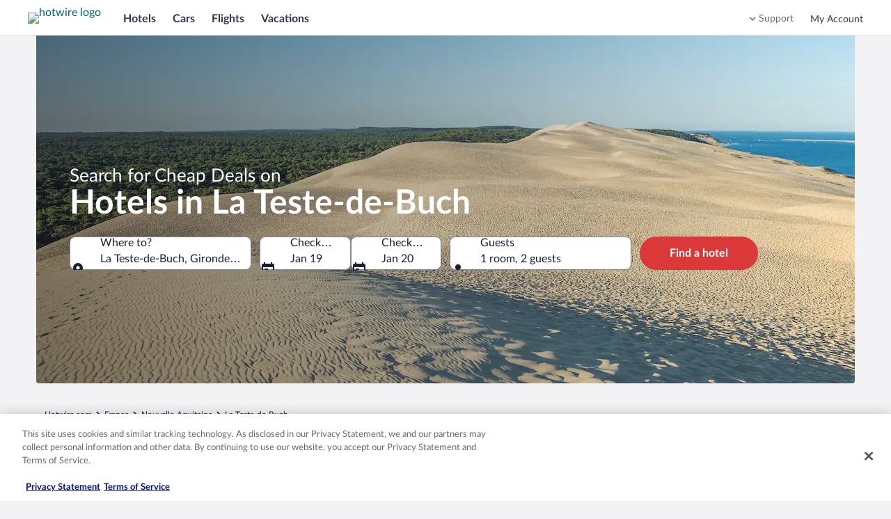

--- FILE ---
content_type: application/javascript
request_url: https://c.travel-assets.com/blossom-flex-ui/shared-ui-multi-item-operations-providers.9eef48c06bac7130d714.js
body_size: 1815
content:
/*@license For license information please refer to shared-ui-multi-item-operations-providers.licenses.txt*/
(self.__LOADABLE_LOADED_CHUNKS__=self.__LOADABLE_LOADED_CHUNKS__||[]).push([[23201],{70599:function(e,t,r){r.d(t,{EQ:function(){return p},cg:function(){return C}});var o=r(96540),n=r(1023),a=(r(75826),r(10159),r(9545));function i(e){return e.reduce(((e,t)=>Object.assign(e,{[t]:{status:"UNKNOWN"}})),{})}function s(e){return()=>Promise.resolve({success:!1,failureReason:`no SessionOperationsProvider in tree found while calling ${e}`,failure:{type:"NO_PROVIDER"}})}var c={addProduct:s("addProduct"),updateProduct:s("updateProduct"),removeProduct:s("removeProduct"),replaceProduct:s("replaceProduct"),changeSelectedProduct:s("changeSelectedProduct")},u=o.createContext({...c,state:i(Object.keys(c))});function p(){const{addProduct:e,updateProduct:t,removeProduct:r,replaceProduct:n,changeSelectedProduct:a,...i}=o.useContext(u);return{addProduct:o.useCallback(e,[]),updateProduct:o.useCallback(t,[]),removeProduct:o.useCallback(r,[]),replaceProduct:o.useCallback(n,[]),changeSelectedProduct:o.useCallback(a,[]),...i}}function l(e){return function(t,r,o,n){return r((t=>({...t,[e.operationName]:{status:"IN_PROGRESS",event:n}}))),t({variables:o}).then((t=>{if(t.errors){const o={failureReason:`${e.operationName} failed with graphql error(s)`,failure:{type:"GRAPHQL",errors:t.errors}};return r((t=>({...t,[e.operationName]:{status:"FAILURE",event:n,error:o}}))),{success:!1,...o}}return t.data?(r((r=>({...r,[e.operationName]:{status:"SUCCESS",event:n,result:t}}))),{success:!0,...t}):Promise.reject(new Error(`${e.operationName} returned null data`))})).catch((t=>{const o=`unexpected error encountered while calling ${e.operationName}`,a=`${o}: ${t instanceof Error?t.message:t}`,i={failureReason:o,failure:{type:"UNKNOWN",error:new Error(a)}};return r((t=>({...t,[e.operationName]:{status:"FAILURE",event:n,error:i}}))),{success:!1,...i}}))}}l({operationName:"addProduct"});var d=n.J1`
  fragment MishopUIOperationFailureDialogFragment on MishopUIOperationFailureDialog {
    content {
      text
    }
    dialog {
      closeAnalytics {
        linkName
        referrerId
      }
      footer {
        ...EGDSActionDialogFooterFragment
      }
    }
  }

  ${a.rz.fragment}
`,m=n.J1`
  fragment MultiItemSearchContextErrorResponseFragment on MultiItemSearchContextErrorResponse {
    message
    failureDialog {
      ...MishopUIOperationFailureDialogFragment
    }
    errorContent {
      ...PackageUIEmptyStateErrorFragment
    }
  }

  ${d}
  ${a.RF.fragment}
`;n.J1`
  mutation MishopSharedUIAddProductMutation(
    $context: ContextInput!
    $multiItemSessionId: String!
    $activities: [ActivityNaturalKeyInput!]
    $groundTransfers: [GroundTransfersNaturalKeyInput!]
  ) {
    multiItemShopping(context: $context) {
      addProducts(sessionId: $multiItemSessionId, activities: $activities, groundTransfers: $groundTransfers) {
        __typename
        ... on MultiItemSearchContextCreatedResponse {
          redirectUrl
          action {
            __typename
            shoppingContext {
              multiItem {
                id
              }
            }
            ... on FlightSearchMultiItemShoppingAction {
              journeyContinuationId
            }
          }
          message
        }
        ... on MultiItemSearchContextErrorResponse {
          ...MultiItemSearchContextErrorResponseFragment
        }
      }
    }
  }

  ${m}
`,l({operationName:"changeSelectedProduct"}),n.J1`
  mutation MishopSharedUIChangeSelectedProductMutation(
    $context: ContextInput!
    $sessionId: String!
    $priceToken: String!
    $properties: [PropertyNaturalKeyInput!]
    $cars: [CarNaturalKeyInput!]
    $flights: [FlightNaturalKeyInput!]
    $changeAction: MultiItemShoppingActionType!
  ) {
    multiItemShopping(context: $context) {
      changeSelectedProduct(
        sessionId: $sessionId
        priceToken: $priceToken
        properties: $properties
        cars: $cars
        flights: $flights
        changeAction: $changeAction
      ) {
        __typename
        ... on MultiItemSearchContextCreatedResponse {
          shoppingContext {
            multiItem {
              id
              packageType
            }
          }
          redirectUrl
        }
        ... on MultiItemSearchContextErrorResponse {
          message
        }
      }
    }
  }
`,l({operationName:"removeProduct"}),n.J1`
  mutation MishopSharedUIRemoveProductMutation(
    $context: ContextInput!
    $multiItemSessionId: String!
    $activities: [ActivityNaturalKeyInput!]
    $groundTransfers: [GroundTransfersNaturalKeyInput!]
  ) {
    multiItemShopping(context: $context) {
      removeProducts(sessionId: $multiItemSessionId, activities: $activities, groundTransfers: $groundTransfers) {
        __typename
        ... on MultiItemSearchContextCreatedResponse {
          redirectUrl
          action {
            __typename
            shoppingContext {
              multiItem {
                id
              }
            }
            ... on FlightSearchMultiItemShoppingAction {
              journeyContinuationId
            }
          }
          message
        }
        ... on MultiItemSearchContextErrorResponse {
          ...MultiItemSearchContextErrorResponseFragment
        }
      }
    }
  }

  ${m}
`,l({operationName:"replaceProduct"}),n.J1`
  mutation MishopSharedUIReplaceProductMutation(
    $context: ContextInput!
    $multiItemSessionId: String!
    $priceToken: String
    $cars: [CarNaturalKeyInput!]
    $flights: [FlightNaturalKeyInput!]
    $properties: [PropertyNaturalKeyInput!]
  ) {
    multiItemShopping(context: $context) {
      selectProducts(sessionId: $multiItemSessionId, priceToken: $priceToken, cars: $cars, flights: $flights, properties: $properties) {
        __typename
        ... on MultiItemSearchContextCreatedResponse {
          redirectUrl
          action {
            __typename
            shoppingContext {
              multiItem {
                id
              }
            }
            ... on FlightSearchMultiItemShoppingAction {
              journeyContinuationId
            }
          }
        }
        ... on MultiItemSearchContextErrorResponse {
          ...MultiItemSearchContextErrorResponseFragment
        }
      }
    }
  }

  ${m}
`,l({operationName:"updateProduct"}),n.J1`
  mutation MishopSharedUIUpdateProductMutation(
    $context: ContextInput!
    $multiItemSessionId: String!
    $priceToken: String
    $flights: [FlightNaturalKeyInput!]
    $activity: ActivityUpdateInput
  ) {
    multiItemShopping(context: $context) {
      updateProduct(sessionId: $multiItemSessionId, priceToken: $priceToken, flights: $flights, activity: $activity) {
        __typename
        ... on MultiItemSearchContextCreatedResponse {
          redirectUrl
          action {
            __typename
            shoppingContext {
              multiItem {
                id
              }
            }
            ... on FlightSearchMultiItemShoppingAction {
              journeyContinuationId
            }
          }
        }
        ... on MultiItemSearchContextErrorResponse {
          ...MultiItemSearchContextErrorResponseFragment
        }
      }
    }
  }

  ${m}
`;function I(e){return()=>Promise.resolve({success:!1,failureReason:`no PrepareCheckoutOperationsProvider in tree found while calling ${e}`,failure:{type:"NO_PROVIDER"}})}var g={prepareCheckoutBySessionId:I("prepareCheckoutBySessionId"),prepareCheckout:I("prepareCheckout")};o.createContext({...g,state:i(Object.keys(g))}),n.J1`
  mutation MishopSharedUIPrepareCheckout(
    $context: ContextInput!
    $activities: [ActivityNaturalKeyInput!]
    $groundTransfers: [GroundTransfersNaturalKeyInput!]
    $cars: [CarNaturalKeyInput!]
    $properties: [PropertyNaturalKeyInput!]
    $flights: [FlightNaturalKeyInput!]
    $packages: [PackageNaturalKeyInput!]
    $responseOptions: [PrepareCheckoutResponseOption!]
    $totalPrice: MoneyInput
    $cookies: String
    $checkoutOptions: [CheckoutOptionInput!]
  ) {
    prepareCheckout(
      context: $context
      activities: $activities
      groundTransfers: $groundTransfers
      cars: $cars
      properties: $properties
      flights: $flights
      packages: $packages
      responseOptions: $responseOptions
      totalPrice: $totalPrice
      cookies: $cookies
      checkoutOptions: $checkoutOptions
    ) {
      tripId
      checkoutUrl
      failureReason {
        __typename
        description
        message
        ... on MaxRoomsFailure {
          groupLinkMessage
        }
      }
    }
  }
`,l({operationName:"prepareCheckout"}),n.J1`
  mutation MishopSharedUIPrepareCheckoutBySessionId(
    $context: ContextInput!
    $multiItemSessionId: String!
    $cookies: String
    $checkoutOptions: [CheckoutOptionInput!]
  ) {
    prepareCheckoutBySessionId(context: $context, multiItemSessionId: $multiItemSessionId, cookies: $cookies, checkoutOptions: $checkoutOptions) {
      tripId
      checkoutUrl
      failureReason {
        __typename
        description
        message
        ... on MaxRoomsFailure {
          groupLinkMessage
        }
      }
    }
  }
`,l({operationName:"prepareCheckoutBySessionId"});function h(e){return()=>Promise.resolve({success:!1,failureReason:`no PackageOperationsProvider in tree found while calling ${e}`,failure:{type:"NO_PROVIDER"}})}var $={selectPackage:h("selectPackage"),changePackage:h("changePackage")},S=o.createContext({...$,state:i(Object.keys($))});function C(){const{changePackage:e,selectPackage:t,...r}=o.useContext(S);return{changePackage:o.useCallback(e,[]),selectPackage:o.useCallback(t,[]),...r}}l({operationName:"changePackage"}),n.J1`
  mutation MishopSharedUIChangePackageMutation($context: ContextInput!, $multiItemSessionId: String!, $searchCriteria: PackageSearchCriteriaInput!) {
    multiItemShopping(context: $context) {
      changePackage(sessionId: $multiItemSessionId, searchCriteria: $searchCriteria) {
        __typename
        ... on MultiItemSearchContextCreatedResponse {
          redirectUrl
          action {
            __typename
            shoppingContext {
              multiItem {
                id
              }
            }
          }
        }
        ... on MultiItemSearchContextErrorResponse {
          ...MultiItemSearchContextErrorResponseFragment
        }
      }
    }
  }

  ${m}
`,l({operationName:"selectPackage"}),n.J1`
  mutation MishopSharedUISelectPackageMutation($context: ContextInput!, $multiItemSessionId: String!, $packageOfferId: String!) {
    multiItemShopping(context: $context) {
      selectPackage(sessionId: $multiItemSessionId, packageOfferId: $packageOfferId) {
        __typename
        ... on MultiItemSearchContextCreatedResponse {
          redirectUrl
          action {
            __typename
            shoppingContext {
              multiItem {
                id
              }
            }
          }
          target
        }
        ... on MultiItemSearchContextErrorResponse {
          ...MultiItemSearchContextErrorResponseFragment
        }
      }
    }
  }

  ${m}
`}}]);
//# sourceMappingURL=https://bernie-assets.s3.us-west-2.amazonaws.com/blossom-flex-ui/shared-ui-multi-item-operations-providers.9eef48c06bac7130d714.js.map